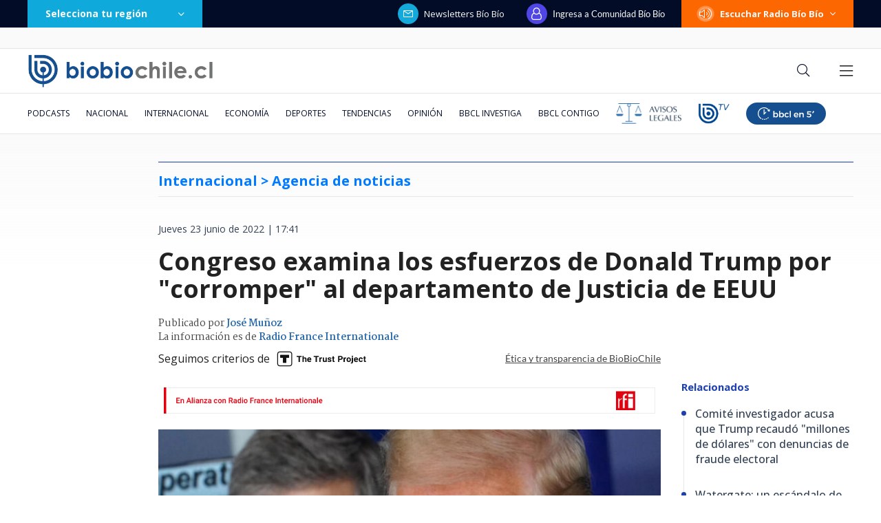

--- FILE ---
content_type: text/html; charset=utf-8
request_url: https://realtime.bbcl.cl/hit/?t=1768993996688&url=https%3A%2F%2Fwww.biobiochile.cl%2Fnoticias%2Finternacional%2Feeuu%2F2022%2F06%2F23%2Fcongreso-examina-los-esfuerzos-de-donald-trump-por-corromper-al-departamento-de-justicia-de-eeuu.shtml&property=01G1KMVDSGMWCR31GWZX0VBJBY&referrer=
body_size: -16
content:
01KFG44J4S027WSWNYPMV6D6C2.mXXqwk/Z/2rSjmxreJYdG8jTySes9Mng0+yE44KWW+Y=

--- FILE ---
content_type: text/html
request_url: https://www.biobiochile.cl/escritorio/bbcl-2020/post/includes/medios_asociados/rfi.shtml
body_size: 218
content:
<img
    onclick="window.top.location.href = 'http://es.rfi.fr/';"
    src="/assets/biobiochile/img/asociados/barra-nota-rfi-escritorio.jpg"
    style="width: 100%; cursor: pointer;"
    alt="Radio France Internationale"
/>
<img 
    src="https://wvvw.rfi.fr/bon.jour?s=588397&events=%5B%7B%20%22name%22%3A%20%22page.display%22%2C%22data%22%3A%20%7B%22site_level2%22%3A%22Desktop%22%2C%22site_level2_id%22%3A1%2C%22page_chapter1%22%3A%22syndication%22%2C%22page%22%3A%22biobiochile%22%2C%22marque%22%3A%22rfi%22%2C%22langue%22%3A%22ES%22%2C%22perimetre_de_diffusion%22%3A%22externe%22%2C%22type_de_contenu%22%3A%22article%22%2C%22type_representation%22%3A%22syndication%22%2C%22src_medium%22%3A%22syndication%22%2C%22src_campaign%22%3A%22biobiochile%22%2C%22src_country%22%3A%22CL%22%2C%22event_collection_platform%22%3A%22pixel%22%2C%22visitor_privacy_consent%22%3Afalse%2C%22visitor_privacy_mode%22%3A%22exempt%22%7D%7D%5D" 
    border="0" alt="" width="1" height="1" style="display: none;" 
/>

--- FILE ---
content_type: text/html; charset=utf-8
request_url: https://www.google.com/recaptcha/api2/aframe
body_size: 267
content:
<!DOCTYPE HTML><html><head><meta http-equiv="content-type" content="text/html; charset=UTF-8"></head><body><script nonce="N8u2HvNkKYu8jeUmmEx6aw">/** Anti-fraud and anti-abuse applications only. See google.com/recaptcha */ try{var clients={'sodar':'https://pagead2.googlesyndication.com/pagead/sodar?'};window.addEventListener("message",function(a){try{if(a.source===window.parent){var b=JSON.parse(a.data);var c=clients[b['id']];if(c){var d=document.createElement('img');d.src=c+b['params']+'&rc='+(localStorage.getItem("rc::a")?sessionStorage.getItem("rc::b"):"");window.document.body.appendChild(d);sessionStorage.setItem("rc::e",parseInt(sessionStorage.getItem("rc::e")||0)+1);localStorage.setItem("rc::h",'1768994013212');}}}catch(b){}});window.parent.postMessage("_grecaptcha_ready", "*");}catch(b){}</script></body></html>

--- FILE ---
content_type: application/javascript; charset=utf-8
request_url: https://fundingchoicesmessages.google.com/f/AGSKWxWW7PD_OYwhXBfPK93sBokWWuF7sr85K8dP6pKrfgz07-vbG21Ts5I5nYFoEzqnheLjf10sPvoAiDppICIM7PISxzG5w9ArdD7i0Do035Lf3O-jihu5WBFZQbSCCcHcqGvwfxq4gTMxiKip71m824m44iJTH4idJHP2q1Hvy6HcYQPfjCpaz4sSxK5r/_/poplivejasmine./adsx728./getsad.php?/ad_footer./ad_tower_
body_size: -1290
content:
window['dd3d57ff-59bc-4f98-802c-f0e581ff67d7'] = true;

--- FILE ---
content_type: image/svg+xml
request_url: https://www.biobiochile.cl/assets/escritorio/bbcl-2020/img/bbcl-logo-2-dark.svg
body_size: 386
content:
<svg id="Capa_1" data-name="Capa 1" xmlns="http://www.w3.org/2000/svg" viewBox="0 0 340 115.95"><defs><style>.cls-1{fill:#fafafa;}.cls-2{fill:#fff;}.cls-3{fill:#4a72b0;}</style></defs><title>bbcl_dm</title><path class="cls-1" d="M170.15,42.5c-8.32,0-14.42,3.55-18.41,9.2h-.22V19.65H141V96.16h10.21V87.85h.22c4.32,6.43,10.86,9.53,18.51,9.53,15.64,0,25.62-12,25.62-27.61S185.56,42.5,170.15,42.5Zm-2.22,45.79c-10.53,0-16.86-8.09-16.86-18.63s6.33-18.52,16.86-18.52,16.74,8,16.74,18.52S178.46,88.29,167.93,88.29Z"/><path class="cls-1" d="M236.34,42.5c-8.32,0-14.42,3.55-18.41,9.2h-.22V19.65H207.17V96.16h10.2V87.85h.23c4.32,6.43,10.86,9.53,18.51,9.53,15.64,0,25.62-12,25.62-27.61S251.75,42.5,236.34,42.5Zm-2.22,45.79c-10.54,0-16.86-8.09-16.86-18.63s6.32-18.52,16.86-18.52,16.74,8,16.74,18.52S244.65,88.29,234.12,88.29Z"/><path class="cls-1" d="M297.2,88.29C287,88.29,280,80.64,280,69.55s7.76-18.18,17.07-18.18,14,4.65,15.75,6.43L316.61,50c-.56-.67-6.32-7.54-20.41-7.54s-26.94,10.42-26.94,27.38,12.42,27.5,26.61,27.5,19.52-6.43,21.07-8l-3.77-7.76A21.89,21.89,0,0,1,297.2,88.29Z"/><rect class="cls-1" x="326.03" y="19.65" width="10.53" height="76.51"/><rect class="cls-2" x="22.99" y="19.65" width="73.94" height="80.91"/><path class="cls-3" d="M111,3.71H5.62A1.53,1.53,0,0,0,4.09,5.24V110.59a1.53,1.53,0,0,0,1.53,1.53H111a1.54,1.54,0,0,0,1.53-1.53V5.24A1.54,1.54,0,0,0,111,3.71ZM61.49,89.5v6.66h-2.8V89.5A33.12,33.12,0,0,1,27,56.41V23.28h6.63V56.41a26.51,26.51,0,0,0,25.1,26.47V76.23A19.87,19.87,0,0,1,40.22,56.41V36.53h6.62V56.41A13.25,13.25,0,0,0,58.69,69.59V62.88a6.61,6.61,0,1,1,2.8,0v6.7a13.25,13.25,0,0,0-1.4-26.43H53.47V36.53h6.62a19.87,19.87,0,0,1,1.4,39.7v6.65a26.51,26.51,0,0,0-1.39-53H40.22V23.28H60.09a33.12,33.12,0,0,1,1.4,66.22Z"/></svg>

--- FILE ---
content_type: application/javascript
request_url: https://www.biobiochile.cl/static/realtime/realtime-nacional.js?t=1768994008386&callback=BBCL_Realtime
body_size: 1089
content:
/*2026-01-21 11:12:08*/ BBCL_Realtime([{"id":6705621,"titulo":"\"Lamentamos el desenlace\": Pedro, Juan y Diego y helader\u00eda que us\u00f3 marca Savory ir\u00e1n a quiebra","url":"https:\/\/www.biobiochile.cl\/noticias\/economia\/negocios-y-empresas\/2026\/01\/20\/lamentamos-el-desenlace-pedro-juan-y-diego-y-heladeria-que-uso-marca-savory-iran-a-quiebra.shtml","imagen":"2026\/01\/lamentamos-el-desenlace__-pedro-juan-diego-y-heladeria-que-uso-marca-savory-iran-a-quiebra.jpg","video_rudo_destacado":"","categoria":"nacional","en_vivo":false,"visitas":392},{"id":6703600,"titulo":"Cat\u00e1strofe anticipada: el \"polvor\u00edn\" de 4 mil hect\u00e1reas en Gran Concepci\u00f3n del que nadie se hizo cargo","url":"https:\/\/www.biobiochile.cl\/especial\/bbcl-investiga\/noticias\/reportajes\/2026\/01\/21\/catastrofe-anticipada-el-polvorin-de-4-mil-hectareas-en-gran-concepcion-del-que-nadie-se-hizo-cargo.shtml","imagen":"2026\/01\/incendio-forestal-advertencias-corma.png","video_rudo_destacado":"","categoria":"nacional","en_vivo":false,"visitas":345},{"id":6706077,"titulo":"\"Un gabinete heredero de Pinochet\": FA arremete contra futuros ministros anunciados por Kast","url":"https:\/\/www.biobiochile.cl\/noticias\/nacional\/chile\/2026\/01\/21\/un-gabinete-heredero-de-pinochet-fa-arremete-contra-futuros-ministros-anunciados-por-kast.shtml","imagen":"2026\/01\/a-1-por-kast-gabinete.png","video_rudo_destacado":"","categoria":"nacional","en_vivo":false,"visitas":345},{"id":6706096,"titulo":"Senado vuelve a dar portazo a normas de \"amarre\" y despacha a tercer tr\u00e1mite reajuste a sector p\u00fablico","url":"https:\/\/www.biobiochile.cl\/noticias\/nacional\/chile\/2026\/01\/21\/senado-vuelve-a-dar-portazo-a-normas-de-amarre-y-despacha-a-tercer-tramite-reajuste-a-sector-publico.shtml","imagen":"2026\/01\/cntxt-a-1-por-senado-rechaza-normas-amarre-y-reajuste-al-sector-publico-pasa-a-tercer-tramite.jpg","video_rudo_destacado":"","categoria":"nacional","en_vivo":false,"visitas":300},{"id":6704387,"titulo":"El FMI llama a \"resistir firmemente\" las amenazas a la independencia de los bancos centrales y la Fed","url":"https:\/\/www.biobiochile.cl\/noticias\/economia\/actualidad-economica\/2026\/01\/19\/el-fmi-llama-a-resistir-firmemente-las-amenazas-a-la-independencia-de-los-bancos-centrales-y-la-fed.shtml","imagen":"2026\/01\/el-fmi-llama-a-_resistir-firmemente_-las-amenazas-a-la-independencia-de-los-bancos-centrales-y-la-fed.jpg","video_rudo_destacado":"","categoria":"nacional","en_vivo":false,"visitas":184},{"id":6705983,"titulo":"Presidente electo Jos\u00e9 Antonio Kast presenta su gabinete: revisa aqu\u00ed el listado de futuros ministros","url":"https:\/\/www.biobiochile.cl\/noticias\/nacional\/chile\/2026\/01\/20\/presidente-electo-jose-antonio-kast-presenta-a-su-gabinete-sigue-aqui-la-transmision-en-vivo.shtml","imagen":"2026\/01\/a-1-por-kast-presenta-a-su-gabinete-ministros.png","video_rudo_destacado":"","categoria":"nacional","en_vivo":false,"visitas":177},{"id":6706156,"titulo":"Francia pide realizar ejercicio militar de la OTAN en Groenlandia","url":"https:\/\/www.biobiochile.cl\/noticias\/internacional\/europa\/2026\/01\/21\/francia-pide-realizar-ejercicio-militar-de-la-otan-en-groenlandia.shtml","imagen":"2026\/01\/otan-groenlandia.jpg","video_rudo_destacado":"","categoria":"nacional","en_vivo":false,"visitas":155},{"id":6706154,"titulo":"Megaincendio: Carabineros confirma denuncias por hallazgo de contenedores con bencina en rutas","url":"https:\/\/www.biobiochile.cl\/noticias\/nacional\/region-del-bio-bio\/2026\/01\/21\/megaincendio-carabineros-confirma-denuncias-por-hallazgo-de-contenedores-con-bencina-en-rutas.shtml","imagen":"2026\/01\/megaincendio.png","video_rudo_destacado":"","categoria":"nacional","en_vivo":false,"visitas":142},{"id":6706108,"titulo":"Sujetos atacaron a disparos a bomberos que combat\u00edan incendio en sector rural de Concepci\u00f3n","url":"https:\/\/www.biobiochile.cl\/noticias\/nacional\/region-del-bio-bio\/2026\/01\/21\/reportan-ataque-a-disparos-contra-bomberos-en-sector-puente-3-de-concepcion.shtml","imagen":"2026\/01\/cntxt-a-1-por-bomberos-atacados-a-tiros-puente-3-concepcion.jpg","video_rudo_destacado":"","categoria":"nacional","en_vivo":false,"visitas":130},{"id":6705150,"titulo":"Due\u00f1a de fundo donde desapareci\u00f3 Mar\u00eda Ercira pasar\u00e1 a ser imputada en la investigaci\u00f3n","url":"https:\/\/www.biobiochile.cl\/noticias\/nacional\/region-de-valparaiso\/2026\/01\/20\/duena-de-fundo-donde-desaparecio-maria-ercira-pasara-a-imputada-en-la-investigacion.shtml","imagen":"2026\/01\/foto-de-contexto-nota-bbcl-47.png","video_rudo_destacado":"","categoria":"nacional","en_vivo":false,"visitas":126}])